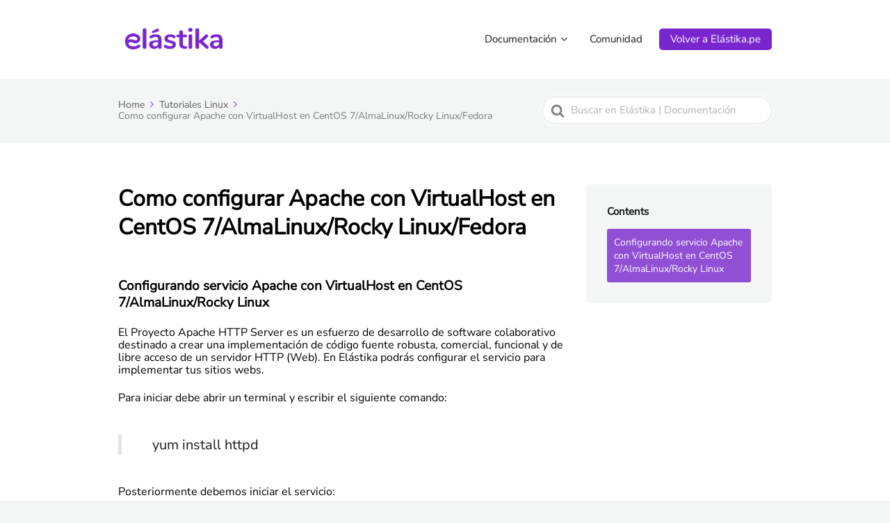

--- FILE ---
content_type: text/html; charset=UTF-8
request_url: https://kb.elastika.pe/knowledge-base/como-configurar-apache-con-virtualhost-en-centos-7-almalinux-rocky-linux-fedora/
body_size: 62916
content:

<!DOCTYPE html>
<html lang="es-PE">
	<head>
		<meta http-equiv="x-ua-compatible" content="ie=edge">
		<meta charset="UTF-8" />
		<meta name="viewport" content="width=device-width, initial-scale=1">
		<link rel="profile" href="http://gmpg.org/xfn/11" />
		<title>Como configurar Apache con VirtualHost en CentOS 7/AlmaLinux/Rocky Linux/Fedora &#8211; Documentación Elástika</title>
<meta name='robots' content='max-image-preview:large' />
<link rel="alternate" type="application/rss+xml" title="Documentación Elástika &raquo; Feed" href="https://kb.elastika.pe/feed/" />
<link rel="alternate" type="application/rss+xml" title="Documentación Elástika &raquo; Feed de los comentarios" href="https://kb.elastika.pe/comments/feed/" />
<link rel="alternate" title="oEmbed (JSON)" type="application/json+oembed" href="https://kb.elastika.pe/wp-json/oembed/1.0/embed?url=https%3A%2F%2Fkb.elastika.pe%2Fknowledge-base%2Fcomo-configurar-apache-con-virtualhost-en-centos-7-almalinux-rocky-linux-fedora%2F" />
<link rel="alternate" title="oEmbed (XML)" type="text/xml+oembed" href="https://kb.elastika.pe/wp-json/oembed/1.0/embed?url=https%3A%2F%2Fkb.elastika.pe%2Fknowledge-base%2Fcomo-configurar-apache-con-virtualhost-en-centos-7-almalinux-rocky-linux-fedora%2F&#038;format=xml" />
<style id='wp-img-auto-sizes-contain-inline-css' type='text/css'>
img:is([sizes=auto i],[sizes^="auto," i]){contain-intrinsic-size:3000px 1500px}
/*# sourceURL=wp-img-auto-sizes-contain-inline-css */
</style>
<style id='wp-emoji-styles-inline-css' type='text/css'>

	img.wp-smiley, img.emoji {
		display: inline !important;
		border: none !important;
		box-shadow: none !important;
		height: 1em !important;
		width: 1em !important;
		margin: 0 0.07em !important;
		vertical-align: -0.1em !important;
		background: none !important;
		padding: 0 !important;
	}
/*# sourceURL=wp-emoji-styles-inline-css */
</style>
<style id='wp-block-library-inline-css' type='text/css'>
:root{--wp-block-synced-color:#7a00df;--wp-block-synced-color--rgb:122,0,223;--wp-bound-block-color:var(--wp-block-synced-color);--wp-editor-canvas-background:#ddd;--wp-admin-theme-color:#007cba;--wp-admin-theme-color--rgb:0,124,186;--wp-admin-theme-color-darker-10:#006ba1;--wp-admin-theme-color-darker-10--rgb:0,107,160.5;--wp-admin-theme-color-darker-20:#005a87;--wp-admin-theme-color-darker-20--rgb:0,90,135;--wp-admin-border-width-focus:2px}@media (min-resolution:192dpi){:root{--wp-admin-border-width-focus:1.5px}}.wp-element-button{cursor:pointer}:root .has-very-light-gray-background-color{background-color:#eee}:root .has-very-dark-gray-background-color{background-color:#313131}:root .has-very-light-gray-color{color:#eee}:root .has-very-dark-gray-color{color:#313131}:root .has-vivid-green-cyan-to-vivid-cyan-blue-gradient-background{background:linear-gradient(135deg,#00d084,#0693e3)}:root .has-purple-crush-gradient-background{background:linear-gradient(135deg,#34e2e4,#4721fb 50%,#ab1dfe)}:root .has-hazy-dawn-gradient-background{background:linear-gradient(135deg,#faaca8,#dad0ec)}:root .has-subdued-olive-gradient-background{background:linear-gradient(135deg,#fafae1,#67a671)}:root .has-atomic-cream-gradient-background{background:linear-gradient(135deg,#fdd79a,#004a59)}:root .has-nightshade-gradient-background{background:linear-gradient(135deg,#330968,#31cdcf)}:root .has-midnight-gradient-background{background:linear-gradient(135deg,#020381,#2874fc)}:root{--wp--preset--font-size--normal:16px;--wp--preset--font-size--huge:42px}.has-regular-font-size{font-size:1em}.has-larger-font-size{font-size:2.625em}.has-normal-font-size{font-size:var(--wp--preset--font-size--normal)}.has-huge-font-size{font-size:var(--wp--preset--font-size--huge)}.has-text-align-center{text-align:center}.has-text-align-left{text-align:left}.has-text-align-right{text-align:right}.has-fit-text{white-space:nowrap!important}#end-resizable-editor-section{display:none}.aligncenter{clear:both}.items-justified-left{justify-content:flex-start}.items-justified-center{justify-content:center}.items-justified-right{justify-content:flex-end}.items-justified-space-between{justify-content:space-between}.screen-reader-text{border:0;clip-path:inset(50%);height:1px;margin:-1px;overflow:hidden;padding:0;position:absolute;width:1px;word-wrap:normal!important}.screen-reader-text:focus{background-color:#ddd;clip-path:none;color:#444;display:block;font-size:1em;height:auto;left:5px;line-height:normal;padding:15px 23px 14px;text-decoration:none;top:5px;width:auto;z-index:100000}html :where(.has-border-color){border-style:solid}html :where([style*=border-top-color]){border-top-style:solid}html :where([style*=border-right-color]){border-right-style:solid}html :where([style*=border-bottom-color]){border-bottom-style:solid}html :where([style*=border-left-color]){border-left-style:solid}html :where([style*=border-width]){border-style:solid}html :where([style*=border-top-width]){border-top-style:solid}html :where([style*=border-right-width]){border-right-style:solid}html :where([style*=border-bottom-width]){border-bottom-style:solid}html :where([style*=border-left-width]){border-left-style:solid}html :where(img[class*=wp-image-]){height:auto;max-width:100%}:where(figure){margin:0 0 1em}html :where(.is-position-sticky){--wp-admin--admin-bar--position-offset:var(--wp-admin--admin-bar--height,0px)}@media screen and (max-width:600px){html :where(.is-position-sticky){--wp-admin--admin-bar--position-offset:0px}}

/*# sourceURL=wp-block-library-inline-css */
</style><style id='global-styles-inline-css' type='text/css'>
:root{--wp--preset--aspect-ratio--square: 1;--wp--preset--aspect-ratio--4-3: 4/3;--wp--preset--aspect-ratio--3-4: 3/4;--wp--preset--aspect-ratio--3-2: 3/2;--wp--preset--aspect-ratio--2-3: 2/3;--wp--preset--aspect-ratio--16-9: 16/9;--wp--preset--aspect-ratio--9-16: 9/16;--wp--preset--color--black: #000000;--wp--preset--color--cyan-bluish-gray: #abb8c3;--wp--preset--color--white: #fff;--wp--preset--color--pale-pink: #f78da7;--wp--preset--color--vivid-red: #cf2e2e;--wp--preset--color--luminous-vivid-orange: #ff6900;--wp--preset--color--luminous-vivid-amber: #fcb900;--wp--preset--color--light-green-cyan: #7bdcb5;--wp--preset--color--vivid-green-cyan: #00d084;--wp--preset--color--pale-cyan-blue: #8ed1fc;--wp--preset--color--vivid-cyan-blue: #0693e3;--wp--preset--color--vivid-purple: #9b51e0;--wp--preset--color--dark-gray: #28303D;--wp--preset--color--gray: #39414D;--wp--preset--color--theme-default: #7926ce;--wp--preset--color--blue: #0069e4;--wp--preset--color--purple: #5749a0;--wp--preset--color--orange: #f0644a;--wp--preset--color--green: #46a162;--wp--preset--color--pale-blue: #7994be;--wp--preset--gradient--vivid-cyan-blue-to-vivid-purple: linear-gradient(135deg,rgb(6,147,227) 0%,rgb(155,81,224) 100%);--wp--preset--gradient--light-green-cyan-to-vivid-green-cyan: linear-gradient(135deg,rgb(122,220,180) 0%,rgb(0,208,130) 100%);--wp--preset--gradient--luminous-vivid-amber-to-luminous-vivid-orange: linear-gradient(135deg,rgb(252,185,0) 0%,rgb(255,105,0) 100%);--wp--preset--gradient--luminous-vivid-orange-to-vivid-red: linear-gradient(135deg,rgb(255,105,0) 0%,rgb(207,46,46) 100%);--wp--preset--gradient--very-light-gray-to-cyan-bluish-gray: linear-gradient(135deg,rgb(238,238,238) 0%,rgb(169,184,195) 100%);--wp--preset--gradient--cool-to-warm-spectrum: linear-gradient(135deg,rgb(74,234,220) 0%,rgb(151,120,209) 20%,rgb(207,42,186) 40%,rgb(238,44,130) 60%,rgb(251,105,98) 80%,rgb(254,248,76) 100%);--wp--preset--gradient--blush-light-purple: linear-gradient(135deg,rgb(255,206,236) 0%,rgb(152,150,240) 100%);--wp--preset--gradient--blush-bordeaux: linear-gradient(135deg,rgb(254,205,165) 0%,rgb(254,45,45) 50%,rgb(107,0,62) 100%);--wp--preset--gradient--luminous-dusk: linear-gradient(135deg,rgb(255,203,112) 0%,rgb(199,81,192) 50%,rgb(65,88,208) 100%);--wp--preset--gradient--pale-ocean: linear-gradient(135deg,rgb(255,245,203) 0%,rgb(182,227,212) 50%,rgb(51,167,181) 100%);--wp--preset--gradient--electric-grass: linear-gradient(135deg,rgb(202,248,128) 0%,rgb(113,206,126) 100%);--wp--preset--gradient--midnight: linear-gradient(135deg,rgb(2,3,129) 0%,rgb(40,116,252) 100%);--wp--preset--font-size--small: 13px;--wp--preset--font-size--medium: 20px;--wp--preset--font-size--large: 36px;--wp--preset--font-size--x-large: 42px;--wp--preset--spacing--20: 0.44rem;--wp--preset--spacing--30: 0.67rem;--wp--preset--spacing--40: 1rem;--wp--preset--spacing--50: 1.5rem;--wp--preset--spacing--60: 2.25rem;--wp--preset--spacing--70: 3.38rem;--wp--preset--spacing--80: 5.06rem;--wp--preset--shadow--natural: 6px 6px 9px rgba(0, 0, 0, 0.2);--wp--preset--shadow--deep: 12px 12px 50px rgba(0, 0, 0, 0.4);--wp--preset--shadow--sharp: 6px 6px 0px rgba(0, 0, 0, 0.2);--wp--preset--shadow--outlined: 6px 6px 0px -3px rgb(255, 255, 255), 6px 6px rgb(0, 0, 0);--wp--preset--shadow--crisp: 6px 6px 0px rgb(0, 0, 0);}:where(.is-layout-flex){gap: 0.5em;}:where(.is-layout-grid){gap: 0.5em;}body .is-layout-flex{display: flex;}.is-layout-flex{flex-wrap: wrap;align-items: center;}.is-layout-flex > :is(*, div){margin: 0;}body .is-layout-grid{display: grid;}.is-layout-grid > :is(*, div){margin: 0;}:where(.wp-block-columns.is-layout-flex){gap: 2em;}:where(.wp-block-columns.is-layout-grid){gap: 2em;}:where(.wp-block-post-template.is-layout-flex){gap: 1.25em;}:where(.wp-block-post-template.is-layout-grid){gap: 1.25em;}.has-black-color{color: var(--wp--preset--color--black) !important;}.has-cyan-bluish-gray-color{color: var(--wp--preset--color--cyan-bluish-gray) !important;}.has-white-color{color: var(--wp--preset--color--white) !important;}.has-pale-pink-color{color: var(--wp--preset--color--pale-pink) !important;}.has-vivid-red-color{color: var(--wp--preset--color--vivid-red) !important;}.has-luminous-vivid-orange-color{color: var(--wp--preset--color--luminous-vivid-orange) !important;}.has-luminous-vivid-amber-color{color: var(--wp--preset--color--luminous-vivid-amber) !important;}.has-light-green-cyan-color{color: var(--wp--preset--color--light-green-cyan) !important;}.has-vivid-green-cyan-color{color: var(--wp--preset--color--vivid-green-cyan) !important;}.has-pale-cyan-blue-color{color: var(--wp--preset--color--pale-cyan-blue) !important;}.has-vivid-cyan-blue-color{color: var(--wp--preset--color--vivid-cyan-blue) !important;}.has-vivid-purple-color{color: var(--wp--preset--color--vivid-purple) !important;}.has-black-background-color{background-color: var(--wp--preset--color--black) !important;}.has-cyan-bluish-gray-background-color{background-color: var(--wp--preset--color--cyan-bluish-gray) !important;}.has-white-background-color{background-color: var(--wp--preset--color--white) !important;}.has-pale-pink-background-color{background-color: var(--wp--preset--color--pale-pink) !important;}.has-vivid-red-background-color{background-color: var(--wp--preset--color--vivid-red) !important;}.has-luminous-vivid-orange-background-color{background-color: var(--wp--preset--color--luminous-vivid-orange) !important;}.has-luminous-vivid-amber-background-color{background-color: var(--wp--preset--color--luminous-vivid-amber) !important;}.has-light-green-cyan-background-color{background-color: var(--wp--preset--color--light-green-cyan) !important;}.has-vivid-green-cyan-background-color{background-color: var(--wp--preset--color--vivid-green-cyan) !important;}.has-pale-cyan-blue-background-color{background-color: var(--wp--preset--color--pale-cyan-blue) !important;}.has-vivid-cyan-blue-background-color{background-color: var(--wp--preset--color--vivid-cyan-blue) !important;}.has-vivid-purple-background-color{background-color: var(--wp--preset--color--vivid-purple) !important;}.has-black-border-color{border-color: var(--wp--preset--color--black) !important;}.has-cyan-bluish-gray-border-color{border-color: var(--wp--preset--color--cyan-bluish-gray) !important;}.has-white-border-color{border-color: var(--wp--preset--color--white) !important;}.has-pale-pink-border-color{border-color: var(--wp--preset--color--pale-pink) !important;}.has-vivid-red-border-color{border-color: var(--wp--preset--color--vivid-red) !important;}.has-luminous-vivid-orange-border-color{border-color: var(--wp--preset--color--luminous-vivid-orange) !important;}.has-luminous-vivid-amber-border-color{border-color: var(--wp--preset--color--luminous-vivid-amber) !important;}.has-light-green-cyan-border-color{border-color: var(--wp--preset--color--light-green-cyan) !important;}.has-vivid-green-cyan-border-color{border-color: var(--wp--preset--color--vivid-green-cyan) !important;}.has-pale-cyan-blue-border-color{border-color: var(--wp--preset--color--pale-cyan-blue) !important;}.has-vivid-cyan-blue-border-color{border-color: var(--wp--preset--color--vivid-cyan-blue) !important;}.has-vivid-purple-border-color{border-color: var(--wp--preset--color--vivid-purple) !important;}.has-vivid-cyan-blue-to-vivid-purple-gradient-background{background: var(--wp--preset--gradient--vivid-cyan-blue-to-vivid-purple) !important;}.has-light-green-cyan-to-vivid-green-cyan-gradient-background{background: var(--wp--preset--gradient--light-green-cyan-to-vivid-green-cyan) !important;}.has-luminous-vivid-amber-to-luminous-vivid-orange-gradient-background{background: var(--wp--preset--gradient--luminous-vivid-amber-to-luminous-vivid-orange) !important;}.has-luminous-vivid-orange-to-vivid-red-gradient-background{background: var(--wp--preset--gradient--luminous-vivid-orange-to-vivid-red) !important;}.has-very-light-gray-to-cyan-bluish-gray-gradient-background{background: var(--wp--preset--gradient--very-light-gray-to-cyan-bluish-gray) !important;}.has-cool-to-warm-spectrum-gradient-background{background: var(--wp--preset--gradient--cool-to-warm-spectrum) !important;}.has-blush-light-purple-gradient-background{background: var(--wp--preset--gradient--blush-light-purple) !important;}.has-blush-bordeaux-gradient-background{background: var(--wp--preset--gradient--blush-bordeaux) !important;}.has-luminous-dusk-gradient-background{background: var(--wp--preset--gradient--luminous-dusk) !important;}.has-pale-ocean-gradient-background{background: var(--wp--preset--gradient--pale-ocean) !important;}.has-electric-grass-gradient-background{background: var(--wp--preset--gradient--electric-grass) !important;}.has-midnight-gradient-background{background: var(--wp--preset--gradient--midnight) !important;}.has-small-font-size{font-size: var(--wp--preset--font-size--small) !important;}.has-medium-font-size{font-size: var(--wp--preset--font-size--medium) !important;}.has-large-font-size{font-size: var(--wp--preset--font-size--large) !important;}.has-x-large-font-size{font-size: var(--wp--preset--font-size--x-large) !important;}
/*# sourceURL=global-styles-inline-css */
</style>

<style id='classic-theme-styles-inline-css' type='text/css'>
/*! This file is auto-generated */
.wp-block-button__link{color:#fff;background-color:#32373c;border-radius:9999px;box-shadow:none;text-decoration:none;padding:calc(.667em + 2px) calc(1.333em + 2px);font-size:1.125em}.wp-block-file__button{background:#32373c;color:#fff;text-decoration:none}
/*# sourceURL=/wp-includes/css/classic-themes.min.css */
</style>
<link rel='stylesheet' id='wp-components-css' href='https://kb.elastika.pe/wp-includes/css/dist/components/style.min.css?ver=6.9' type='text/css' media='all' />
<link rel='stylesheet' id='wp-preferences-css' href='https://kb.elastika.pe/wp-includes/css/dist/preferences/style.min.css?ver=6.9' type='text/css' media='all' />
<link rel='stylesheet' id='wp-block-editor-css' href='https://kb.elastika.pe/wp-includes/css/dist/block-editor/style.min.css?ver=6.9' type='text/css' media='all' />
<link rel='stylesheet' id='wp-reusable-blocks-css' href='https://kb.elastika.pe/wp-includes/css/dist/reusable-blocks/style.min.css?ver=6.9' type='text/css' media='all' />
<link rel='stylesheet' id='wp-patterns-css' href='https://kb.elastika.pe/wp-includes/css/dist/patterns/style.min.css?ver=6.9' type='text/css' media='all' />
<link rel='stylesheet' id='wp-editor-css' href='https://kb.elastika.pe/wp-includes/css/dist/editor/style.min.css?ver=6.9' type='text/css' media='all' />
<link rel='stylesheet' id='ht-blocks-modules-styles-css' href='https://kb.elastika.pe/wp-content/plugins/heroic-blocks/dist/css/ht-blocks-modules-styles.css?ver=1728606829' type='text/css' media='all' />
<link rel='stylesheet' id='ht_toc-style-css-css' href='https://kb.elastika.pe/wp-content/plugins/heroic-table-of-contents/dist/blocks.style.build.css?ver=1765988036' type='text/css' media='all' />
<link rel='stylesheet' id='ht-theme-style-css' href='https://kb.elastika.pe/wp-content/themes/knowall/css/style.css?ver=1.15.15' type='text/css' media='all' />
<script type="text/javascript" src="https://kb.elastika.pe/wp-includes/js/jquery/jquery.min.js?ver=3.7.1" id="jquery-core-js"></script>
<script type="text/javascript" src="https://kb.elastika.pe/wp-includes/js/jquery/jquery-migrate.min.js?ver=3.4.1" id="jquery-migrate-js"></script>
<link rel="https://api.w.org/" href="https://kb.elastika.pe/wp-json/" /><link rel="alternate" title="JSON" type="application/json" href="https://kb.elastika.pe/wp-json/wp/v2/ht-kb/3070" /><link rel="EditURI" type="application/rsd+xml" title="RSD" href="https://kb.elastika.pe/xmlrpc.php?rsd" />
<meta name="generator" content="WordPress 6.9" />
<link rel="canonical" href="https://kb.elastika.pe/knowledge-base/como-configurar-apache-con-virtualhost-en-centos-7-almalinux-rocky-linux-fedora/" />
<link rel='shortlink' href='https://kb.elastika.pe/?p=3070' />
<!-- HKB CSS Variables --><style>:root {--hkb-main-container-width: 1200px;--hkb-link-color: #2358a1;--hkb-link-color-hover: #2861b0;--hkb-header-style-bg: #2358a1;--hkb-header-style-graddir: 90deg;--hkb-header-style-grad1: #2358a1;--hkb-header-style-grad2: #2358a1;--hkb-header-text-color: #ffffff;}</style><meta name="generator" content="Heroic Knowledge Base v3.16.3" />
<meta name="generator" content="KnowAll v1.15.15" />
<link rel="icon" href="https://kb.elastika.pe/wp-content/uploads/2024/02/cropped-fav-elastika-32x32.jpg" sizes="32x32" />
<link rel="icon" href="https://kb.elastika.pe/wp-content/uploads/2024/02/cropped-fav-elastika-192x192.jpg" sizes="192x192" />
<link rel="apple-touch-icon" href="https://kb.elastika.pe/wp-content/uploads/2024/02/cropped-fav-elastika-180x180.jpg" />
<meta name="msapplication-TileImage" content="https://kb.elastika.pe/wp-content/uploads/2024/02/cropped-fav-elastika-270x270.jpg" />
<style id="kirki-inline-styles">.site-header{background:#ffffff;background-color:#ffffff;}.site-header .site-header__title, .nav-header ul li a{color:#17191c;}.nav-header .nav-header__mtoggle span, .nav-header .nav-header__mtoggle span::before, .nav-header .nav-header__mtoggle span::after{background:#17191c;}a{color:#7926ce;}input[type="reset"], input[type="submit"], input[type="button"], .hkb-article__content ol li:before, .hkb-article__content ul li:before, .hkb_widget_exit__btn{background:#7926ce;}.hkb-breadcrumbs__icon{fill:#7926ce;}.hkb-article__title a:hover, .hkb-article__link:hover h2, .ht-post__title a:hover, .hkb-category .hkb-category__articlelist a{color:#7926ce;}.hkb-article-attachment__icon{fill:#7926ce;}a:hover, .hkb-category .hkb-category__articlelist a:hover{color:#7926ce;}button:hover, input[type="reset"]:hover, input[type="submit"]:hover, input[type="button"]:hover, .ht-transferbox__btn:hover{background:#7926ce;}.ht-container{max-width:1000px;}.ht-sitecontainer--boxed{max-width:1000px;}h1, h2, h3, h4, h5, h6{font-family:Nunito Sans;}body, input, optgroup, select, textarea, p{font-family:Nunito Sans;}.hkb-category .hkb-category__iconwrap, .ht-categoryheader .hkb-category__iconwrap{flex-basis:45px;min-width:45px;}.hkb-category .hkb-category__iconwrap img, .ht-categoryheader .hkb-category__iconwrap img{max-width:45px;}.hkb-category .hkb-category__iconwrap img, .ht-categoryheader .hkb-category__iconwrap img, .hkb-category .hkb-category__iconwrap, .ht-categoryheader .hkb-category__iconwrap, .ht-categoryheader .hkb-category__iconwrap svg{max-height:45px;}.nav-header > ul > li.menu-item-has-children > a::after {background-image: url("data:image/svg+xml,%3Csvg xmlns='http://www.w3.org/2000/svg' viewBox='0 0 34.1 19' fill='%2317191c'%3E%3Cpath d='M17 19c-0.5 0-1-0.2-1.4-0.6L0.6 3.4c-0.8-0.8-0.8-2 0-2.8 0.8-0.8 2-0.8 2.8 0L17 14.2 30.7 0.6c0.8-0.8 2-0.8 2.8 0 0.8 0.8 0.8 2 0 2.8L18.4 18.4C18 18.8 17.5 19 17 19z'/%3E%3C/svg%3E");}.ht-container, .ht-sitecontainer--boxed { max-width: 1000px }.hkb-category .hkb-category__link { border-bottom: 1px solid #e6e6e6; } .hkb-category.hkb-category--witharticles { border-bottom: 1px solid #e6e6e6; }.hkb_widget_toc ol li.active > a { background: rgba( 121 ,38, 206, 0.8); }.no-pointer {
		cursor: pointer;
}
.site-header__search {
		background: linear-gradient( 0deg, rgba(102,61,255,0.79) 0%,  #7f31b1 100%);
}
.site-header__title {
    color: white !important;
		font-weight: bold !important;
}
.ht-sitecontainer.ht-sitecontainer--boxed {
    margin: 0 !important;
    min-width: 100% !important;
}
.site-logo img {
    height: 50px !important;
}

.footer-title {
		margin-top: 10px;
}
.main-footer .container {
		display: flex;
		max-width: calc(40px + 1288px);
    padding-left: 40px;
    padding-right: 40px;
}
.footer-col {
		flex: 0 0 33.33333%;
    max-width: 33.33333%;
}
.footer-company {
		margin-right: calc(8 * 8px);
}
.footer-site-map {
	  width: -webkit-fill-available;
}
.footer-site-map .row {
		display: flex;
    flex-wrap: wrap;
}
.footer-site-map .row ul{
		list-style: none;
		padding-left: 15px;
}
.footer-site-map .row ul li {
		padding-bottom: 10px;
}
.footer-site-map .row ul a {
		text-decoration: none;
		color: #7c8088;
}
.main-footer, .site-footer__copyright, .footer-top {
		width: 100%;
}
.footer-company-socials {
		padding-left: 0;
		list-style: none;
		display: flex;
}
.footer-company-socials a {
		text-decoration: none;
}
.footer-nav-h>li>a {
		padding: 8px;
		cursor: pointer !important;
} 
.footer-company-desc a {
		text-decoration: none;
		font-size: 14px;
		color: #7c8088;
}
.dashicons {
		color: #7c8088;
}
.footer-bottom ul {
		list-style: none;
}
.footer-copyright {
		display: flex;
    align-items: center;
}
.back-homepage a {
		background: #7926ce;
		color: white !important;
		border-color: #7926ce;
		padding: 8px 16px !important;
}
@media (max-width: 767.98px){
		.main-footer-extended .container, .footer-site-map .row{
				display: block;
		}
		.footer-col {
				width: 100%;
				max-width: 100%;
		}
}/* cyrillic-ext */
@font-face {
  font-family: 'Nunito Sans';
  font-style: normal;
  font-weight: 400;
  font-stretch: 100%;
  font-display: swap;
  src: url(https://kb.elastika.pe/wp-content/fonts/nunito-sans/pe1mMImSLYBIv1o4X1M8ce2xCx3yop4tQpF_MeTm0lfGWVpNn64CL7U8upHZIbMV51Q42ptCp5F5bxqqtQ1yiU4G1ilXvlUlM_Y.woff2) format('woff2');
  unicode-range: U+0460-052F, U+1C80-1C8A, U+20B4, U+2DE0-2DFF, U+A640-A69F, U+FE2E-FE2F;
}
/* cyrillic */
@font-face {
  font-family: 'Nunito Sans';
  font-style: normal;
  font-weight: 400;
  font-stretch: 100%;
  font-display: swap;
  src: url(https://kb.elastika.pe/wp-content/fonts/nunito-sans/pe1mMImSLYBIv1o4X1M8ce2xCx3yop4tQpF_MeTm0lfGWVpNn64CL7U8upHZIbMV51Q42ptCp5F5bxqqtQ1yiU4G1ilXt1UlM_Y.woff2) format('woff2');
  unicode-range: U+0301, U+0400-045F, U+0490-0491, U+04B0-04B1, U+2116;
}
/* vietnamese */
@font-face {
  font-family: 'Nunito Sans';
  font-style: normal;
  font-weight: 400;
  font-stretch: 100%;
  font-display: swap;
  src: url(https://kb.elastika.pe/wp-content/fonts/nunito-sans/pe1mMImSLYBIv1o4X1M8ce2xCx3yop4tQpF_MeTm0lfGWVpNn64CL7U8upHZIbMV51Q42ptCp5F5bxqqtQ1yiU4G1ilXvFUlM_Y.woff2) format('woff2');
  unicode-range: U+0102-0103, U+0110-0111, U+0128-0129, U+0168-0169, U+01A0-01A1, U+01AF-01B0, U+0300-0301, U+0303-0304, U+0308-0309, U+0323, U+0329, U+1EA0-1EF9, U+20AB;
}
/* latin-ext */
@font-face {
  font-family: 'Nunito Sans';
  font-style: normal;
  font-weight: 400;
  font-stretch: 100%;
  font-display: swap;
  src: url(https://kb.elastika.pe/wp-content/fonts/nunito-sans/pe1mMImSLYBIv1o4X1M8ce2xCx3yop4tQpF_MeTm0lfGWVpNn64CL7U8upHZIbMV51Q42ptCp5F5bxqqtQ1yiU4G1ilXvVUlM_Y.woff2) format('woff2');
  unicode-range: U+0100-02BA, U+02BD-02C5, U+02C7-02CC, U+02CE-02D7, U+02DD-02FF, U+0304, U+0308, U+0329, U+1D00-1DBF, U+1E00-1E9F, U+1EF2-1EFF, U+2020, U+20A0-20AB, U+20AD-20C0, U+2113, U+2C60-2C7F, U+A720-A7FF;
}
/* latin */
@font-face {
  font-family: 'Nunito Sans';
  font-style: normal;
  font-weight: 400;
  font-stretch: 100%;
  font-display: swap;
  src: url(https://kb.elastika.pe/wp-content/fonts/nunito-sans/pe1mMImSLYBIv1o4X1M8ce2xCx3yop4tQpF_MeTm0lfGWVpNn64CL7U8upHZIbMV51Q42ptCp5F5bxqqtQ1yiU4G1ilXs1Ul.woff2) format('woff2');
  unicode-range: U+0000-00FF, U+0131, U+0152-0153, U+02BB-02BC, U+02C6, U+02DA, U+02DC, U+0304, U+0308, U+0329, U+2000-206F, U+20AC, U+2122, U+2191, U+2193, U+2212, U+2215, U+FEFF, U+FFFD;
}/* cyrillic-ext */
@font-face {
  font-family: 'Nunito Sans';
  font-style: normal;
  font-weight: 400;
  font-stretch: 100%;
  font-display: swap;
  src: url(https://kb.elastika.pe/wp-content/fonts/nunito-sans/pe1mMImSLYBIv1o4X1M8ce2xCx3yop4tQpF_MeTm0lfGWVpNn64CL7U8upHZIbMV51Q42ptCp5F5bxqqtQ1yiU4G1ilXvlUlM_Y.woff2) format('woff2');
  unicode-range: U+0460-052F, U+1C80-1C8A, U+20B4, U+2DE0-2DFF, U+A640-A69F, U+FE2E-FE2F;
}
/* cyrillic */
@font-face {
  font-family: 'Nunito Sans';
  font-style: normal;
  font-weight: 400;
  font-stretch: 100%;
  font-display: swap;
  src: url(https://kb.elastika.pe/wp-content/fonts/nunito-sans/pe1mMImSLYBIv1o4X1M8ce2xCx3yop4tQpF_MeTm0lfGWVpNn64CL7U8upHZIbMV51Q42ptCp5F5bxqqtQ1yiU4G1ilXt1UlM_Y.woff2) format('woff2');
  unicode-range: U+0301, U+0400-045F, U+0490-0491, U+04B0-04B1, U+2116;
}
/* vietnamese */
@font-face {
  font-family: 'Nunito Sans';
  font-style: normal;
  font-weight: 400;
  font-stretch: 100%;
  font-display: swap;
  src: url(https://kb.elastika.pe/wp-content/fonts/nunito-sans/pe1mMImSLYBIv1o4X1M8ce2xCx3yop4tQpF_MeTm0lfGWVpNn64CL7U8upHZIbMV51Q42ptCp5F5bxqqtQ1yiU4G1ilXvFUlM_Y.woff2) format('woff2');
  unicode-range: U+0102-0103, U+0110-0111, U+0128-0129, U+0168-0169, U+01A0-01A1, U+01AF-01B0, U+0300-0301, U+0303-0304, U+0308-0309, U+0323, U+0329, U+1EA0-1EF9, U+20AB;
}
/* latin-ext */
@font-face {
  font-family: 'Nunito Sans';
  font-style: normal;
  font-weight: 400;
  font-stretch: 100%;
  font-display: swap;
  src: url(https://kb.elastika.pe/wp-content/fonts/nunito-sans/pe1mMImSLYBIv1o4X1M8ce2xCx3yop4tQpF_MeTm0lfGWVpNn64CL7U8upHZIbMV51Q42ptCp5F5bxqqtQ1yiU4G1ilXvVUlM_Y.woff2) format('woff2');
  unicode-range: U+0100-02BA, U+02BD-02C5, U+02C7-02CC, U+02CE-02D7, U+02DD-02FF, U+0304, U+0308, U+0329, U+1D00-1DBF, U+1E00-1E9F, U+1EF2-1EFF, U+2020, U+20A0-20AB, U+20AD-20C0, U+2113, U+2C60-2C7F, U+A720-A7FF;
}
/* latin */
@font-face {
  font-family: 'Nunito Sans';
  font-style: normal;
  font-weight: 400;
  font-stretch: 100%;
  font-display: swap;
  src: url(https://kb.elastika.pe/wp-content/fonts/nunito-sans/pe1mMImSLYBIv1o4X1M8ce2xCx3yop4tQpF_MeTm0lfGWVpNn64CL7U8upHZIbMV51Q42ptCp5F5bxqqtQ1yiU4G1ilXs1Ul.woff2) format('woff2');
  unicode-range: U+0000-00FF, U+0131, U+0152-0153, U+02BB-02BC, U+02C6, U+02DA, U+02DC, U+0304, U+0308, U+0329, U+2000-206F, U+20AC, U+2122, U+2191, U+2193, U+2212, U+2215, U+FEFF, U+FFFD;
}/* cyrillic-ext */
@font-face {
  font-family: 'Nunito Sans';
  font-style: normal;
  font-weight: 400;
  font-stretch: 100%;
  font-display: swap;
  src: url(https://kb.elastika.pe/wp-content/fonts/nunito-sans/pe1mMImSLYBIv1o4X1M8ce2xCx3yop4tQpF_MeTm0lfGWVpNn64CL7U8upHZIbMV51Q42ptCp5F5bxqqtQ1yiU4G1ilXvlUlM_Y.woff2) format('woff2');
  unicode-range: U+0460-052F, U+1C80-1C8A, U+20B4, U+2DE0-2DFF, U+A640-A69F, U+FE2E-FE2F;
}
/* cyrillic */
@font-face {
  font-family: 'Nunito Sans';
  font-style: normal;
  font-weight: 400;
  font-stretch: 100%;
  font-display: swap;
  src: url(https://kb.elastika.pe/wp-content/fonts/nunito-sans/pe1mMImSLYBIv1o4X1M8ce2xCx3yop4tQpF_MeTm0lfGWVpNn64CL7U8upHZIbMV51Q42ptCp5F5bxqqtQ1yiU4G1ilXt1UlM_Y.woff2) format('woff2');
  unicode-range: U+0301, U+0400-045F, U+0490-0491, U+04B0-04B1, U+2116;
}
/* vietnamese */
@font-face {
  font-family: 'Nunito Sans';
  font-style: normal;
  font-weight: 400;
  font-stretch: 100%;
  font-display: swap;
  src: url(https://kb.elastika.pe/wp-content/fonts/nunito-sans/pe1mMImSLYBIv1o4X1M8ce2xCx3yop4tQpF_MeTm0lfGWVpNn64CL7U8upHZIbMV51Q42ptCp5F5bxqqtQ1yiU4G1ilXvFUlM_Y.woff2) format('woff2');
  unicode-range: U+0102-0103, U+0110-0111, U+0128-0129, U+0168-0169, U+01A0-01A1, U+01AF-01B0, U+0300-0301, U+0303-0304, U+0308-0309, U+0323, U+0329, U+1EA0-1EF9, U+20AB;
}
/* latin-ext */
@font-face {
  font-family: 'Nunito Sans';
  font-style: normal;
  font-weight: 400;
  font-stretch: 100%;
  font-display: swap;
  src: url(https://kb.elastika.pe/wp-content/fonts/nunito-sans/pe1mMImSLYBIv1o4X1M8ce2xCx3yop4tQpF_MeTm0lfGWVpNn64CL7U8upHZIbMV51Q42ptCp5F5bxqqtQ1yiU4G1ilXvVUlM_Y.woff2) format('woff2');
  unicode-range: U+0100-02BA, U+02BD-02C5, U+02C7-02CC, U+02CE-02D7, U+02DD-02FF, U+0304, U+0308, U+0329, U+1D00-1DBF, U+1E00-1E9F, U+1EF2-1EFF, U+2020, U+20A0-20AB, U+20AD-20C0, U+2113, U+2C60-2C7F, U+A720-A7FF;
}
/* latin */
@font-face {
  font-family: 'Nunito Sans';
  font-style: normal;
  font-weight: 400;
  font-stretch: 100%;
  font-display: swap;
  src: url(https://kb.elastika.pe/wp-content/fonts/nunito-sans/pe1mMImSLYBIv1o4X1M8ce2xCx3yop4tQpF_MeTm0lfGWVpNn64CL7U8upHZIbMV51Q42ptCp5F5bxqqtQ1yiU4G1ilXs1Ul.woff2) format('woff2');
  unicode-range: U+0000-00FF, U+0131, U+0152-0153, U+02BB-02BC, U+02C6, U+02DA, U+02DC, U+0304, U+0308, U+0329, U+2000-206F, U+20AC, U+2122, U+2191, U+2193, U+2212, U+2215, U+FEFF, U+FFFD;
}</style>	</head>
<body class="wp-singular ht_kb-template-default single single-ht_kb postid-3070 single-format-standard wp-embed-responsive wp-theme-knowall ht-kb" itemscope itemtype="https://schema.org/WebPage" data-spy="scroll" data-offset="30" data-target="#navtoc">
<div class="ht-sitecontainer ht-sitecontainer--wide">

<!-- .site-header -->
<div class="site-header">

	<header class="site-header__banner" itemscope itemtype="http://schema.org/WPHeader">
	<div class="ht-container">

		<!-- .site-logo -->
		<div class="site-logo">
			<a href="https://elastika.pe/" data-ht-sitetitle="Documentación Elástika">
													
		<img alt="Documentación Elástika" src="https://kb.elastika.pe/wp-content/uploads/2024/02/logo_big.png" />

														<meta itemprop="headline" content="Documentación Elástika">
							</a>
		</div>
		<!-- /.site-logo -->

					<!-- .nav-header -->
			<nav class="nav-header" itemscope itemtype="https://schema.org/SiteNavigationElement">
				<button id="ht-navtoggle" class="nav-header__mtoggle"><span>Menu</span></button>
				<ul id="menu-elastika-menu" class="nav-header__menuwrapper"><li id="menu-item-3280" class="menu-item menu-item-type-custom menu-item-object-custom menu-item-has-children menu-item-3280"><a href="#">Documentación</a>
<ul class="sub-menu">
	<li id="menu-item-3281" class="menu-item menu-item-type-taxonomy menu-item-object-ht_kb_category menu-item-3281"><a href="https://kb.elastika.pe/article-categories/primeros-pasos/">Primeros Pasos</a></li>
	<li id="menu-item-3282" class="menu-item menu-item-type-taxonomy menu-item-object-ht_kb_category menu-item-3282"><a href="https://kb.elastika.pe/article-categories/faq/">FAQ</a></li>
	<li id="menu-item-3283" class="menu-item menu-item-type-taxonomy menu-item-object-ht_kb_category current-ht_kb-ancestor current-menu-parent current-ht_kb-parent menu-item-3283"><a href="https://kb.elastika.pe/article-categories/tutoriales-linux/">Tutoriales Linux</a></li>
	<li id="menu-item-3284" class="menu-item menu-item-type-taxonomy menu-item-object-ht_kb_category menu-item-3284"><a href="https://kb.elastika.pe/article-categories/tutoriales-windows/">Tutoriales Windows</a></li>
	<li id="menu-item-3285" class="menu-item menu-item-type-taxonomy menu-item-object-ht_kb_category menu-item-3285"><a href="https://kb.elastika.pe/article-categories/whmcs-y-cpanel/">WHM y cPanel</a></li>
	<li id="menu-item-3286" class="menu-item menu-item-type-taxonomy menu-item-object-ht_kb_category menu-item-3286"><a href="https://kb.elastika.pe/article-categories/clientes-cloud-negocios-elastika/">Clientes Cloud y Soporte Negocios Elástika</a></li>
</ul>
</li>
<li id="menu-item-3229" class="menu-item menu-item-type-custom menu-item-object-custom menu-item-3229"><a target="_blank" href="https://elastika.pe/comunidad.php">Comunidad</a></li>
<li id="menu-item-3287" class="back-homepage menu-item menu-item-type-custom menu-item-object-custom menu-item-3287"><a href="https://elastika.pe/">Volver a Elástika.pe</a></li>
</ul>			</nav>
			<!-- /.nav-header -->
		
	</div>
	</header>
	<!-- /.site-header -->

	
	

</div>
<!-- /.site-header -->


<div class="ht-pageheader">
<div class="ht-container">

	
<!-- .hkb-breadcrumbs -->
<div class="hkb-breadcrumbs_wrap">
			<ol class="hkb-breadcrumbs" itemscope itemtype="https://schema.org/BreadcrumbList" >
										<li itemprop="itemListElement" itemscope itemtype="https://schema.org/ListItem">
											<a itemprop="item" href="https://kb.elastika.pe">
							<span itemprop="name">Home</span>
							<svg class="hkb-breadcrumbs__icon" xmlns="http://www.w3.org/2000/svg" viewBox="0 0 19 34.1"><g><path d="M19,17c0,0.5-0.2,1-0.6,1.4L3.4,33.5c-0.8,0.8-2,0.8-2.8,0c-0.8-0.8-0.8-2,0-2.8L14.2,17L0.6,3.4c-0.8-0.8-0.8-2,0-2.8  c0.8-0.8,2-0.8,2.8,0l15.1,15.1C18.8,16,19,16.5,19,17z"/></g></svg>
						</a>
										<meta itemprop="position" content="1" />
				</li>               
							<li itemprop="itemListElement" itemscope itemtype="https://schema.org/ListItem">
											<a itemprop="item" href="https://kb.elastika.pe/article-categories/tutoriales-linux/">
							<span itemprop="name">Tutoriales Linux</span>
							<svg class="hkb-breadcrumbs__icon" xmlns="http://www.w3.org/2000/svg" viewBox="0 0 19 34.1"><g><path d="M19,17c0,0.5-0.2,1-0.6,1.4L3.4,33.5c-0.8,0.8-2,0.8-2.8,0c-0.8-0.8-0.8-2,0-2.8L14.2,17L0.6,3.4c-0.8-0.8-0.8-2,0-2.8  c0.8-0.8,2-0.8,2.8,0l15.1,15.1C18.8,16,19,16.5,19,17z"/></g></svg>
						</a>
										<meta itemprop="position" content="2" />
				</li>               
							<li itemprop="itemListElement" itemscope itemtype="https://schema.org/ListItem">
											<span>
							<span itemprop="name">Como configurar Apache con VirtualHost en CentOS 7/AlmaLinux/Rocky Linux/Fedora</span>
							<link itemprop="item" href="https://kb.elastika.pe/knowledge-base/como-configurar-apache-con-virtualhost-en-centos-7-almalinux-rocky-linux-fedora/" />
						</span> 
										<meta itemprop="position" content="3" />
				</li>               
					</ol>       
	</div>  
<!-- /.hkb-breadcrumbs -->
	
<form class="hkb-site-search" method="get" action="https://kb.elastika.pe/">
		<label class="hkb-screen-reader-text" for="hkb-search">Search For</label>
		<input id="hkb-search" class="hkb-site-search__field" type="text" value="" placeholder="Buscar en Elástika | Documentación" name="s" autocomplete="off">
		<img class="hkb-site-search__loader" src="https://kb.elastika.pe/wp-content/themes/knowall/img/loading.svg" alt="Searching..." />
		<input type="hidden" name="ht-kb-search" value="1" />
    	<input type="hidden" name="lang" value=""/>
		<button class="hkb-site-search__button" type="submit"><span>Search</span></button>
</form>

</div>
</div>

<!-- .ht-page -->
<div class="ht-page ht-page--sidebarright">
<div class="ht-container">

	
	
		<div class="ht-page__content">
		<article class="hkb-article post-3070 ht_kb type-ht_kb status-publish format-standard hentry ht_kb_category-tutoriales-linux ht_kb_tag-linux" itemscope itemtype="https://schema.org/CreativeWork">
		<meta itemprop="datePublished" content="diciembre 5, 2023">

			<header class="hkb-article__header">
				<h1 class="hkb-article__title" itemprop="headline">Como configurar Apache con VirtualHost en CentOS 7/AlmaLinux/Rocky Linux/Fedora</h1>
			</header>

			<div class="ht-mobile-toc"><strong class="ht-mobile-toc__title">Contents</strong>            <nav id="navtoc" role="navigation">

                

            <ol class="nav"><!-- adding li --><li class="active"><a href="#configurando-servicio-apache-con-virtualhost-en-centos-7-almalinux-rocky-linux">Configurando servicio Apache con VirtualHost en CentOS 7/AlmaLinux/Rocky Linux</a></li></ol><!-- /ht-kb-toc-widget -->
            </nav>

            </div>
			<div class="hkb-article__content" itemprop="text">

				<h4 id="configurando-servicio-apache-con-virtualhost-en-centos-7-almalinux-rocky-linux" >Configurando servicio Apache con VirtualHost en CentOS 7/AlmaLinux/Rocky Linux</h4>
<p data-identifyelement="203">El Proyecto Apache HTTP Server es un esfuerzo de desarrollo de software colaborativo destinado a crear una implementación de código fuente robusta, comercial, funcional y de libre acceso de un servidor HTTP (Web). En Elástika podrás configurar el servicio para implementar tus sitios webs.</p>
<p data-identifyelement="206">Para iniciar debe abrir un terminal y escribir el siguiente comando:</p>
<blockquote>
<p data-identifyelement="209"><span data-identifyelement="210">yum install httpd</span></p>
</blockquote>
<p data-identifyelement="213">Posteriormente debemos iniciar el servicio:</p>
<blockquote>
<p data-identifyelement="216">systemctl start httpd</p>
</blockquote>
<p data-identifyelement="220">Para no repetir la línea anterior cada vez que se haya reiniciado el sistema, debes ingresar el siguiente comando:</p>
<blockquote>
<p data-identifyelement="223"><span data-identifyelement="224">systemctl enable httpd</span></p>
</blockquote>
<p data-identifyelement="227">Una vez terminada la configuración, tenemos que averiguar qué IP posee mi servidor. Para eso podemos ejecutar los siguientes comandos, y debemos elegir uno:</p>
<blockquote>
<p data-identifyelement="230"><span data-identifyelement="231">ifconfig</span></p>
<p data-identifyelement="232"><span data-identifyelement="233">hostname –i</span></p>
</blockquote>
<p data-identifyelement="236">Ten en cuenta que se debe permitir el tráfico web en el servidor. esta configuración se realiza a través de Iptables, es por ello que se debe abrir el archivo de configuración y agregar lo siguiente:</p>
<p data-identifyelement="239">Ruta de configuración: <span data-identifyelement="240">/etc/sysconfig/iptables</span></p>
<p data-identifyelement="243">Y escribir al final del archivo antes de <span data-identifyelement="244">COMMIT:</span></p>
<blockquote>
<p data-identifyelement="247"><span data-identifyelement="248">#permitir trafico web</span></p>
<p data-identifyelement="249"><span data-identifyelement="250">-A INPUT -p tcp -m tcp &#8211;dport 80 -j ACCEPT</span></p>
<p data-identifyelement="251"><span data-identifyelement="252">-A INPUT -p tcp -m tcp &#8211;dport 443 -j ACCEPT</span></p>
</blockquote>
<p data-identifyelement="255">Luego procede a reiniciar el servicio:</p>
<blockquote>
<p data-identifyelement="258"><span data-identifyelement="259">service iptables restart</span></p>
</blockquote>
<p data-identifyelement="260">El el caso de utiliza  FirewallD  en vez de iptables, ejecutar los siguientes comandos:</p>
<blockquote>
<p data-identifyelement="260">firewall-cmd &#8211;add-service=http &#8211;permanent<br />
firewall-cmd &#8211;reload</p>
</blockquote>
<p data-identifyelement="262">Para comprobar la correcta instalación colocamos la siguiente línea en un navegador:</p>
<ul data-identifyelement="265">
<li data-identifyelement="266"> <a href="http://IPdemiServidor" rel="noreferrer" data-identifyelement="267">http://IPdemiServidor</a></li>
<li data-identifyelement="268"> <a href="http://midominio.com" rel="noreferrer" data-identifyelement="269">http://midominio.com</a></li>
</ul>
<p data-identifyelement="272">Los comandos para monitorear el estado de los puertos del servidor se muestran a través de la aplicación netstat. Esta nos ayudará a comprobar el estado correcto del servicio a través de sus puertos. Tener presente que el resultado se mostrará siempre y cuando se haya buscado el sitio web por un navegador.</p>
<blockquote>
<p data-identifyelement="275"><span data-identifyelement="276">netstat –a –n | grep :80</span></p>
<p data-identifyelement="278"><span data-identifyelement="279">netstat –a –n | grep :443</span></p>
<p data-identifyelement="281"><span data-identifyelement="282">netstat –a –n | grep :http</span></p>
<p data-identifyelement="284"><span data-identifyelement="285">netstat –a –n | grep :https</span></p>
<p data-identifyelement="287"><span data-identifyelement="288">netstat –a –n | grep IPdelServidor:80</span></p>
</blockquote>
<p data-identifyelement="292"><strong data-identifyelement="293">Creando sitios webs en nuestro servidor </strong></p>
<p data-identifyelement="294">Para generar el contenido, debes crear la ruta de almacenamiento del sitio web. Para ello procederemos a ejecutar las siguientes líneas desde la raíz /:</p>
<p data-identifyelement="297">Directorio donde se almacenará tu sitio web:</p>
<blockquote>
<p data-identifyelement="300"><span data-identifyelement="301">mkdir -p /var/www/example.com/public_html</span></p>
</blockquote>
<p data-identifyelement="304">Directorio donde se almacenarán los errores en archivos logs:</p>
<blockquote>
<p data-identifyelement="307"><span data-identifyelement="308">mkdir -p /var/www/example.com/logs</span></p>
</blockquote>
<p data-identifyelement="311">Dentro de la ruta /var/www/example.com/logs se realiza la creación de los archivos error.log y requests.com</p>
<p data-identifyelement="314">Luego ingresamos al directorio public_html y creamos el Archivo principal del sitio web.</p>
<blockquote>
<p data-identifyelement="317"><span data-identifyelement="318">cd /var/www/example.com/public_html</span></p>
<p data-identifyelement="319"><span data-identifyelement="320">vi index.html</span></p>
</blockquote>
<p data-identifyelement="323">El siguiente contenido es básico y de prueba para asegurarnos que el servicio web esté funcionando de manera correcta. Para ello es necesario agregar en el archivo index.html las siguientes líneas:</p>
<blockquote>
<p data-identifyelement="326"><span data-identifyelement="327">&lt;html&gt;</span></p>
<p data-identifyelement="328"><span data-identifyelement="329">            &lt;head&gt;</span></p>
<p data-identifyelement="330"><span data-identifyelement="331">                &lt;title&gt;Página de ejemplo&lt;/title&gt;</span></p>
<p data-identifyelement="332"><span data-identifyelement="333">            &lt;/head&gt;</span></p>
<p data-identifyelement="334"><span data-identifyelement="335">            &lt;body&gt;</span></p>
<p data-identifyelement="336"><span data-identifyelement="337">                &lt;h1&gt; Presentamos el primer host virtual &lt;/h1&gt;</span></p>
<p data-identifyelement="338"><span data-identifyelement="339">                &lt;h2&gt; Procede del dominio example.com &lt;/h2&gt;</span></p>
<p data-identifyelement="340"><span data-identifyelement="341">            &lt;/body&gt;</span></p>
<p data-identifyelement="342"><span data-identifyelement="343">&lt;/html&gt;</span></p>
</blockquote>
<p data-identifyelement="346"><strong data-identifyelement="347">Personalizamos la configuración de los sitios webs</strong></p>
<p data-identifyelement="350">A través del archivo de configuración httpd.conf realizamos los cambios necesarios paranuestro sitio web:</p>
<blockquote>
<p data-identifyelement="353"><span data-identifyelement="354">vi /etc/httpd/conf/httpd.conf</span></p>
</blockquote>
<p data-identifyelement="357">Abrimos el archivo con la aplicación vim y escribimos : <span data-identifyelement="358"><strong data-identifyelement="359">set number</strong></span>, y presionamos <span data-identifyelement="360"><strong data-identifyelement="361">ENTER</strong></span>. Luego ubicamos la línea 276 y reemplazamos esa información con nuestro propio nombre de server.example.com:80. Además, en la línea 990 reemplazamos la información por la IP del servidor (192.168.1.111).</p>
<p data-identifyelement="364">Linea 276  sobre CentOS</p>
<blockquote>
<p data-identifyelement="365"><span data-identifyelement="366">ServerName server.example.com:80</span></p>
</blockquote>
<p data-identifyelement="369">Línea 990 sobre CentOS</p>
<blockquote>
<p data-identifyelement="372"><span data-identifyelement="373">NameVirtualHost 192.168.1.111</span></p>
</blockquote>
<p data-identifyelement="376">Para concretar el uso de varios dominios en nuestro servidor nos dirigimos al final del archivo en la línea 1003. Allí ubicamos VirtualHost y retiramos el signo # (almohadilla):</p>
<blockquote>
<p data-identifyelement="379"><span data-identifyelement="380">&lt;VirtualHost 192.168.1.111&gt;</span></p>
<p data-identifyelement="381"><span data-identifyelement="382">      ServerAdmin webmaster@example.com</span></p>
<p data-identifyelement="383"><span data-identifyelement="384">DocumentRoot /var/www/html/</span></p>
<p data-identifyelement="385"><span data-identifyelement="386">      ServerName example.com</span></p>
<p data-identifyelement="387"><span data-identifyelement="388">      ErrorLog /var/www/example2.pe/error.log </span></p>
<p data-identifyelement="389"><span data-identifyelement="390">      CustomLog /var/www/example2.pe/requests.log common</span></p>
<p data-identifyelement="391"><span data-identifyelement="392">&lt;/VirtualHost&gt;</span></p>
<p data-identifyelement="393"><span data-identifyelement="394">&lt;VirtualHost 192.168.1.111&gt;</span></p>
<p data-identifyelement="395"><span data-identifyelement="396">      ServerAdmin web@example2.pe</span></p>
<p data-identifyelement="397"><span data-identifyelement="398">            DocumentRoot /var/www/example2.pe/public_html</span></p>
<p data-identifyelement="399"><span data-identifyelement="400">            ServerName example2.pe</span></p>
<p data-identifyelement="401"><span data-identifyelement="402">      ServerAlias <a href="http://www.example2.pe/" rel="noreferrer" data-identifyelement="403">www.example2.pe</a></span></p>
<p data-identifyelement="404"><span data-identifyelement="405">     ErrorLog /var/www/example2.pe/error.log</span></p>
<p data-identifyelement="406"><span data-identifyelement="407">     CustomLog /var/www/example2.pe/requests.log common</span></p>
<p data-identifyelement="408"><span data-identifyelement="409">&lt;/VirtualHost&gt;</span></p>
</blockquote>
<p data-identifyelement="412">Recuerda que al finalizar algún cambio en el archivo de configuración <strong data-identifyelement="413">httpd.conf</strong> debes reiniciar el servicio mencionado:</p>
<blockquote>
<p data-identifyelement="416"><span data-identifyelement="417">systemctl restart httpd</span></p>
</blockquote>
<p data-identifyelement="420">Hecho esto, felicidades. Has podido configurar el servidor con el servicio <strong data-identifyelement="421">httpd </strong>y <strong data-identifyelement="422">virtualhost</strong>.</p>

				
			</div>

							<div class="hkb-article__lastupdated" itemprop="dateModified">
					Updated on 5 marzo, 2024				</div>
			
			


			
<div class="hkb-article-tags">
	Tagged: <a href="https://kb.elastika.pe/article-tags/linux/" rel="tag">linux</a></div>

			
<div class="hkb-feedback">
	<span class="hkb-feedback__title">Was this article helpful?</span>
					<div class="ht-voting" id ="ht-voting-post-3070">
								
			
<div class="ht-voting-links ht-voting-none">
	<a class="ht-voting-upvote enabled" rel="nofollow" role="button" data-direction="up" data-type="post" data-nonce="2bf691a39b" data-id="3070" data-allow="1" data-display="standard" href="#">
		<i class="hkb-upvote-icon"></i>
		<span>Yes</span>
	</a>
	<a class="ht-voting-downvote enabled" rel="nofollow" role="button" data-direction="down" data-type="post" data-nonce="2bf691a39b" data-id="3070" data-allow="1" data-display="standard" href="#">
		<i class="hkb-upvote-icon"></i>
		<span>No</span>
	</a>
</div>
	<!-- no new vote -->

							</div>
			</div>
			
							

<!-- .hkb-article__related -->     
	<section class="hkb-article-related">
		<h3 class="hkb-article-related__title">Related Articles</h3>
		<ul class="hkb-article-list">
		
			<li class="hkb-article-list__format-standard">
				<a href="https://kb.elastika.pe/knowledge-base/instalacion-de-certificado-ssl-tls-valido-y-gratuito-con-lets-encrypt-en-tomcat-para-aplicaciones-java-en-alma-linux-8-y-ubuntu-linux-20-04/">Instalación de Certificado SSL/TLS válido y gratuito con Let&#039;s Encrypt en Tomcat para Aplicaciones Java en Alma Linux 8 y Ubuntu Linux 20.04</a>
			</li>

		
			<li class="hkb-article-list__format-standard">
				<a href="https://kb.elastika.pe/knowledge-base/como-instalar-el-panel-plesk-en-ubuntu-20-04-y-almalinux-8-x-por-terminal-de-comandos/">¿Cómo instalar el panel Plesk en Ubuntu 20.04 y AlmaLinux 8.X, por terminal de comandos?</a>
			</li>

		
			<li class="hkb-article-list__format-standard">
				<a href="https://kb.elastika.pe/knowledge-base/como-instalar-los-controladores-virtio-para-que-los-discos-duros-sean-reconocidos-al-instalar-windows/">Cómo instalar los controladores virtio para que los discos duros sean reconocidos al instalar Windows</a>
			</li>

		
			<li class="hkb-article-list__format-standard">
				<a href="https://kb.elastika.pe/knowledge-base/instalacion-del-cliente-backup-elastika-o-baas-en-linux/">Instalación del cliente endpoint Linux de Backup Elástika o Backup como servicio</a>
			</li>

		
			<li class="hkb-article-list__format-standard">
				<a href="https://kb.elastika.pe/knowledge-base/como-instalar-wordpress-en-una-vps-elastika-linux-en-almalinux-rocky-linux-8-o-ubuntu-linux-20-04-22-04/">Cómo instalar WordPress en una VPS Elástika Linux en AlmaLinux/Rocky Linux 8 ó Ubuntu Linux 20.04/22.04</a>
			</li>

		
			<li class="hkb-article-list__format-standard">
				<a href="https://kb.elastika.pe/knowledge-base/tutorial-paso-a-paso-para-instalar-lamp-stack-con-sistema-operativo-alma-linux-8-6/">Tutorial paso a paso para instalar LAMP stack con sistema operativo Alma Linux 8.6</a>
			</li>

				</ul>
	</section>
<!-- /.hkb-article__related -->

			
			
		</article>

		
		</div>

	
			<!-- .sidebar -->
	<aside class="sidebar sidebar--sticky" itemscope itemtype="https://schema.org/WPSideBar">
		<section id="ht-kb-toc-widget-5" class="widget hkb_widget_toc"><h3 class="widget__title">Contents</h3>            <nav id="navtoc" role="navigation">

                

            <ol class="nav"><!-- adding li --><li class="active"><a href="#configurando-servicio-apache-con-virtualhost-en-centos-7-almalinux-rocky-linux">Configurando servicio Apache con VirtualHost en CentOS 7/AlmaLinux/Rocky Linux</a></li></ol><!-- /ht-kb-toc-widget -->
            </nav>

            </section>	</aside>
	<!-- /.sidebar -->

</div>
</div>

<!-- .site-footer -->
<footer class="site-footer" itemscope itemtype="https://schema.org/WPFooter">
<div class="ht-container">

				<div class="site-footer__copyright" role="contentinfo"><div class="main-footer main-footer-extended">
    <div class="footer-top">
      <div class="container">
        <div class="footer-company">
          <div class="footer-company-intro">
            <a class="footer-company-logo logo" href="/index.php">
              <img src="https://kb.elastika.pe/wp-content/uploads/2023/12/logo_big.png" title="Elástika.pe" alt="Elástika.pe" height="30" /></a>
            <p class="footer-company-desc">
              <b>Soporte</b><br /><a href="mailto:soporte@elastika.pe" class="custom-sesion-subtitle f-15">soporte@elastika.pe</a>
            </p>
          </div>
          <ul class="footer-company-socials footer-nav footer-nav-h">
            <li class="">
              <a class="social-fb" href="https://www.facebook.com/elastika.pe" target="_blank">
                <span class="dashicons dashicons-facebook-alt"></span>
              </a>
            </li>
            <li class="">
              <a class="social-tw" href="https://twitter.com/ElastikaLat" target="_blank">
               <span class="dashicons dashicons-twitter"></span>
              </a>
            </li>
            <li class="">
              <a class="social-in" href="https://www.linkedin.com/company/el%C3%A1stika/" target="_blank">
               <span class="dashicons dashicons-linkedin"></span>
              </a>
            </li>
            <li class="">
              <a class="" href="https://www.youtube.com/channel/UCsYABeZ6dAaMbjxc1iM3meQ" target="_blank">
                <span class="dashicons dashicons-youtube"></span>
              </a>
            </li>
          </ul>
        </div>
        <div class="footer-site-map">
          <div class="row">
            <div class="footer-col col-md-4">
              <h3 class="footer-title collapsed" data-toggle="collapse" data-target="#footer-nav-0" aria-expanded="false" aria-controls="footer-nav-0">
                Nuestros Planes
                <i class="footer-icon"> 
                </i>
              </h3>
              <ul class="footer-nav collapse" id="footer-nav-0">
                <li>
                  <a href="https://elastika.pe/store/vps" class="nav-link">
                    <span>Planes VPS</span>
                  </a>
                </li>
                <li>
                  <a href="https://elastika.pe/store/servidores-virtuales-10g" class="nav-link">
                    <span>Planes VPS Max</span>
                  </a>
                </li>
                <li>
                  <a href="https://elastika.pe/store/vps-windows" class="nav-link">
                    <span>Planes VPS Windows</span>
                  </a>
                </li>
              </ul>
            </div>
            <div class="footer-col col-md-4">
              <h3 class="footer-title collapsed" data-toggle="collapse" data-target="#footer-nav-1" aria-expanded="false" aria-controls="footer-nav-1">
                Elástika
                <i class="footer-icon">
                </i>
              </h3>
              <ul class="footer-nav collapse" id="footer-nav-1">
                <li>
                  <a href="https://status.elastika.pe/" class="nav-link" target="_blank">
                    <span>Estado de la Red</span>
                  </a>
                </li>
                <li>
                  <a href="https://kb.elastika.pe" class="nav-link">
                    <span>Documentación</span>
                  </a>
                </li>
                <li>
                  <a href="https://elastika.pe/comunidad.php" class="nav-link">
                    <span>Comunidad</span>
                  </a>
                </li>
              </ul>
            </div>
            <div class="footer-col col-md-4">
              <h3 class="footer-title collapsed" data-toggle="collapse" data-target="#footer-nav-2" aria-expanded="false" aria-controls="footer-nav-2">
                Legal
                <i class="footer-icon"> 
                </i>
              </h3>
              <ul class="footer-nav collapse" id="footer-nav-2">
                <li>
                  <a href="https://elastika.pe/link.php?id=11" class="nav-link">
                    <span>Política de uso adecuado VPS</span>
                  </a>
                </li>
                <li>
                  <a href="https://elastika.pe/dl.php?type=d&amp;id=1" class="nav-link">
                    <span>Protección de datos personales</span>
                  </a>
                </li>
                <li>
                  <a href="https://libro-reclamaciones.yachay.pe" class="nav-link" target="_blank">
                    <span>Libro de Reclamaciones</span>
                  </a>
                </li>
                <li>
                  <a href="https://kb.elastika.pe/?ht_kb=terminos-de-uso-del-software-de-microsoft" class="nav-link">
                    <span>Términos de uso Software Microsoft</span>
                  </a>
                </li>
              </ul>
            </div>
          </div>
        </div>
      </div>
    </div>
    <div class="footer-bottom">
      <div class="container">
        <div class="footer-copyright">
          <img src="https://kb.elastika.pe/wp-content/uploads/2023/12/yachay-logo-g.png" alt="Yachay" class="height:22px;margin-left:8px;text-indent:-999999px;width:30px" width="80" />  <span style="font-family: Roboto, sans-serif;text-align: center;font-size: 12px">
            © Hispanoamérica. Todos los derechos reservados.</span>
        </div>
        <ul class="footer-nav footer-nav-h">
          <li>
            <a href="#">
              <i class="lm lm-go-top"></i>
            </a>
          </li>
        </ul>
      </div>
    </div>
  </div></div>
		
</div>
</footer> 
<!-- /.site-footer -->

<script type="speculationrules">
{"prefetch":[{"source":"document","where":{"and":[{"href_matches":"/*"},{"not":{"href_matches":["/wp-*.php","/wp-admin/*","/wp-content/uploads/*","/wp-content/*","/wp-content/plugins/*","/wp-content/themes/knowall/*","/*\\?(.+)"]}},{"not":{"selector_matches":"a[rel~=\"nofollow\"]"}},{"not":{"selector_matches":".no-prefetch, .no-prefetch a"}}]},"eagerness":"conservative"}]}
</script>
<script type="text/javascript" id="ht-kb-frontend-scripts-js-extra">
/* <![CDATA[ */
var voting = {"ajaxurl":"https://kb.elastika.pe/wp-admin/admin-ajax.php","ajaxnonce":"b75de1cfe2"};
var hkbJSSettings = {"liveSearchUrl":"https://kb.elastika.pe?ajax=1&ht-kb-search=1&s=","focusSearchBox":"","keepTypingPrompt":"\u003Cul id=\"hkb\" class=\"hkb-searchresults\" role=\"listbox\"\u003E\u003Cli class=\"hkb-searchresults__noresults\" role=\"option\"\u003E\u003Cspan\u003EKeep typing for live search results\u003C/span\u003E \u003C/li\u003E\u003C/ul\u003E","typeDelay":"200","triggerLength":"3"};
//# sourceURL=ht-kb-frontend-scripts-js-extra
/* ]]> */
</script>
<script type="text/javascript" src="https://kb.elastika.pe/wp-content/plugins/ht-knowledge-base/dist/ht-kb-frontend.min.js?ver=3.16.3" id="ht-kb-frontend-scripts-js"></script>
<script type="text/javascript" src="https://kb.elastika.pe/wp-content/plugins/heroic-blocks/dist/js/ht-blocks-frontend.js?ver=1728606829" id="ht-blocks-frontend-js"></script>
<script type="text/javascript" src="https://kb.elastika.pe/wp-content/plugins/heroic-table-of-contents/dist/script.min.js?ver=1765988036" id="ht_toc-script-js-js"></script>
<script type="text/javascript" src="https://kb.elastika.pe/wp-content/themes/knowall/js/js.min.js?ver=6.9" id="ht_theme_js-js"></script>
<script type="text/javascript" id="scrollspy-js-extra">
/* <![CDATA[ */
var scrollspyCustomValues = {"offset":"0"};
//# sourceURL=scrollspy-js-extra
/* ]]> */
</script>
<script type="text/javascript" src="https://kb.elastika.pe/wp-content/themes/knowall/js/scrollspy.js?ver=6.9" id="scrollspy-js"></script>
<script type="text/javascript" id="hkb-toc-scrollspy-js-extra">
/* <![CDATA[ */
var hkbTOCSettings = {"htTOCWidgetScollspyViewOffset":"0"};
var hkbTOCSettings = {"htTOCWidgetScollspyViewOffset":"0"};
//# sourceURL=hkb-toc-scrollspy-js-extra
/* ]]> */
</script>
<script type="text/javascript" src="https://kb.elastika.pe/wp-content/plugins/ht-knowledge-base/js/hkb-toc-scrollspy.min.js?ver=3.16.3" id="hkb-toc-scrollspy-js"></script>
<script id="wp-emoji-settings" type="application/json">
{"baseUrl":"https://s.w.org/images/core/emoji/17.0.2/72x72/","ext":".png","svgUrl":"https://s.w.org/images/core/emoji/17.0.2/svg/","svgExt":".svg","source":{"concatemoji":"https://kb.elastika.pe/wp-includes/js/wp-emoji-release.min.js?ver=6.9"}}
</script>
<script type="module">
/* <![CDATA[ */
/*! This file is auto-generated */
const a=JSON.parse(document.getElementById("wp-emoji-settings").textContent),o=(window._wpemojiSettings=a,"wpEmojiSettingsSupports"),s=["flag","emoji"];function i(e){try{var t={supportTests:e,timestamp:(new Date).valueOf()};sessionStorage.setItem(o,JSON.stringify(t))}catch(e){}}function c(e,t,n){e.clearRect(0,0,e.canvas.width,e.canvas.height),e.fillText(t,0,0);t=new Uint32Array(e.getImageData(0,0,e.canvas.width,e.canvas.height).data);e.clearRect(0,0,e.canvas.width,e.canvas.height),e.fillText(n,0,0);const a=new Uint32Array(e.getImageData(0,0,e.canvas.width,e.canvas.height).data);return t.every((e,t)=>e===a[t])}function p(e,t){e.clearRect(0,0,e.canvas.width,e.canvas.height),e.fillText(t,0,0);var n=e.getImageData(16,16,1,1);for(let e=0;e<n.data.length;e++)if(0!==n.data[e])return!1;return!0}function u(e,t,n,a){switch(t){case"flag":return n(e,"\ud83c\udff3\ufe0f\u200d\u26a7\ufe0f","\ud83c\udff3\ufe0f\u200b\u26a7\ufe0f")?!1:!n(e,"\ud83c\udde8\ud83c\uddf6","\ud83c\udde8\u200b\ud83c\uddf6")&&!n(e,"\ud83c\udff4\udb40\udc67\udb40\udc62\udb40\udc65\udb40\udc6e\udb40\udc67\udb40\udc7f","\ud83c\udff4\u200b\udb40\udc67\u200b\udb40\udc62\u200b\udb40\udc65\u200b\udb40\udc6e\u200b\udb40\udc67\u200b\udb40\udc7f");case"emoji":return!a(e,"\ud83e\u1fac8")}return!1}function f(e,t,n,a){let r;const o=(r="undefined"!=typeof WorkerGlobalScope&&self instanceof WorkerGlobalScope?new OffscreenCanvas(300,150):document.createElement("canvas")).getContext("2d",{willReadFrequently:!0}),s=(o.textBaseline="top",o.font="600 32px Arial",{});return e.forEach(e=>{s[e]=t(o,e,n,a)}),s}function r(e){var t=document.createElement("script");t.src=e,t.defer=!0,document.head.appendChild(t)}a.supports={everything:!0,everythingExceptFlag:!0},new Promise(t=>{let n=function(){try{var e=JSON.parse(sessionStorage.getItem(o));if("object"==typeof e&&"number"==typeof e.timestamp&&(new Date).valueOf()<e.timestamp+604800&&"object"==typeof e.supportTests)return e.supportTests}catch(e){}return null}();if(!n){if("undefined"!=typeof Worker&&"undefined"!=typeof OffscreenCanvas&&"undefined"!=typeof URL&&URL.createObjectURL&&"undefined"!=typeof Blob)try{var e="postMessage("+f.toString()+"("+[JSON.stringify(s),u.toString(),c.toString(),p.toString()].join(",")+"));",a=new Blob([e],{type:"text/javascript"});const r=new Worker(URL.createObjectURL(a),{name:"wpTestEmojiSupports"});return void(r.onmessage=e=>{i(n=e.data),r.terminate(),t(n)})}catch(e){}i(n=f(s,u,c,p))}t(n)}).then(e=>{for(const n in e)a.supports[n]=e[n],a.supports.everything=a.supports.everything&&a.supports[n],"flag"!==n&&(a.supports.everythingExceptFlag=a.supports.everythingExceptFlag&&a.supports[n]);var t;a.supports.everythingExceptFlag=a.supports.everythingExceptFlag&&!a.supports.flag,a.supports.everything||((t=a.source||{}).concatemoji?r(t.concatemoji):t.wpemoji&&t.twemoji&&(r(t.twemoji),r(t.wpemoji)))});
//# sourceURL=https://kb.elastika.pe/wp-includes/js/wp-emoji-loader.min.js
/* ]]> */
</script>

</div>
<!-- /.ht-site-container -->
</body>
</html>
